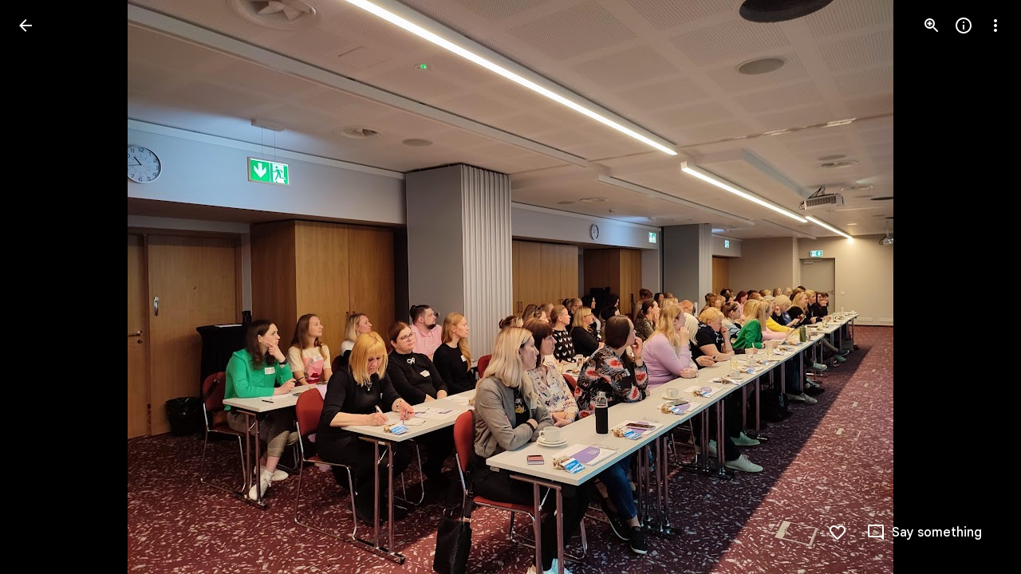

--- FILE ---
content_type: text/javascript; charset=UTF-8
request_url: https://photos.google.com/_/scs/social-static/_/js/k=boq.PhotosUi.en_US.MVNfbDFxk-E.2019.O/ck=boq.PhotosUi.y-Au3PO3hcU.L.B1.O/am=AAAAiDWAGZjNJf5zAQBBxvcdF9A_nhbCDTQZXjB8sxE/d=1/exm=A7fCU,Ahp3ie,B7iQrb,BTP52d,BVgquf,DgRu0d,E2VjNc,EAvPLb,EFQ78c,IXJ14b,IZT63,Ihy5De,IoAGb,JNoxi,KUM7Z,Kl6Zic,L1AAkb,LEikZe,Lcfkne,LhnIsc,LuJzrb,LvGhrf,MI6k7c,MpJwZc,NCfd3d,NwH0H,O1Gjze,O6y8ed,OTA3Ae,P6sQOc,PIVayb,PrPYRd,QIhFr,RMhBfe,RqjULd,RyvaUb,SdcwHb,Sdj2rb,SpsfSb,UBtLbd,UUJqVe,Uas9Hd,Ulmmrd,V3dDOb,WO9ee,Wp0seb,XGBxGe,XVMNvd,XqvODd,YYmHzb,Z15FGf,ZDZcre,Zjf9Mc,ZwDk9d,_b,_tp,aW3pY,ag510,b7RkI,baFRdd,bbreQc,byfTOb,c08wCc,ctK1vf,e5qFLc,eT0are,ebZ3mb,fBsFbd,gI0Uxb,gJzDyc,gychg,hKSk3e,hc6Ubd,hdW3jf,iH3IVc,iV3GJd,ig9vTc,j85GYd,jmpo2c,k0FtEb,kjKdXe,l5KCsc,lWpni,lXKNFb,lYp0Je,lazG7b,lfpdyf,lsjVmc,lwddkf,m9oV,mI3LFb,mSX26d,mdR7q,mzzZzc,n73qwf,nbAYS,nes28b,o3R5Zb,odxaDd,opk1D,p0FwGc,p3hmRc,p9Imqf,pNBFbe,pjICDe,pw70Gc,q0xTif,qTnoBf,rCcCxc,rgKQFc,rvSjKc,sOXFj,saA6te,suMGRe,w9hDv,ws9Tlc,xKVq6d,xQtZb,xRgLuc,xUdipf,zbML3c,zeQjRb,zr1jrb/excm=_b,_tp,sharedphoto/ed=1/br=1/wt=2/ujg=1/rs=AGLTcCNmauiUyfkTFEWFbjD_6wmZPtgDAg/ee=EVNhjf:pw70Gc;EmZ2Bf:zr1jrb;F2qVr:YClzRc;JsbNhc:Xd8iUd;K5nYTd:ZDZcre;LBgRLc:SdcwHb;Me32dd:MEeYgc;MvK0qf:ACRZh;NJ1rfe:qTnoBf;NPKaK:SdcwHb;NSEoX:lazG7b;O8Cmgf:XOYapd;Pjplud:EEDORb;QGR0gd:Mlhmy;SNUn3:ZwDk9d;ScI3Yc:e7Hzgb;Uvc8o:VDovNc;YIZmRd:A1yn5d;Zk62nb:E1UXVb;a56pNe:JEfCwb;cEt90b:ws9Tlc;dIoSBb:SpsfSb;dowIGb:ebZ3mb;eBAeSb:zbML3c;gty1Xc:suMGRe;iFQyKf:QIhFr;lOO0Vd:OTA3Ae;oGtAuc:sOXFj;pXdRYb:p0FwGc;qQEoOc:KUM7Z;qafBPd:yDVVkb;qddgKe:xQtZb;wR5FRb:rgKQFc;xqZiqf:wmnU7d;yxTchf:KUM7Z;zxnPse:GkRiKb/dti=1/m=lZSgPb?wli=PhotosUi.vUzEii3Qq5w.createPhotosEditorPrimaryModuleNoSimd.O%3A%3BPhotosUi.6LEKmzsX-Vs.createPhotosEditorPrimaryModuleSimd.O%3A%3BPhotosUi.VNqMy8g4zEw.skottieWasm.O%3A%3BPhotosUi.qRj-IyYdjYs.twixWasm.O%3A%3B
body_size: -902
content:
"use strict";this.default_PhotosUi=this.default_PhotosUi||{};(function(_){var window=this;
try{
_.peb=_.x("uoEu0c",[_.wKa]);_.Rd(_.peb);
_.n("uoEu0c");
var kkc=class extends _.v{constructor(a){super(a)}yd(a){return _.Bi(this,1,a)}};_.lkc=class extends _.fM{lj(a){var b=a.targetElement.closest(_.Cu("aqdrmf-rymPhb-ibnC6b"));b=_.OF(this,b);switch(a.data.MFa){case 0:_.Vjc(this,b);break;case 1:_.Wjc(this,b);break;case 2:this.Ya();break;case 3:this.Na()}}Yo(a,b=4){var c=this.ka();if(!(a<0||a>=c.size())){c=c.kd(a);var d=_.Wha(c.getData("isCustomContentItem"),kkc,new kkc);d&&_.Ti(d,1)?_.cg(c.el(),"bXso2c",{MFa:b}):super.Yo(a,b)}}};_.lkc.prototype.$wa$cv0cp=function(){return this.lj};_.nu(_.lkc,_.peb);
_.r();
_.oeb=_.x("bZ0mod",[_.Qdb]);_.Rd(_.oeb);
_.eSb=function(a){let b;if(a.ha.length===0||(b=_.jg(a.ha[0],"menuUid"))===null)throw Error("nb`menuUid");return new _.jf("menuUid",b)};
_.n("bZ0mod");
var olc,plc,qlc,rlc,slc,tlc,ulc;olc=a=>"a"<=a&&a<="z"?a.toUpperCase():a;plc=function(a,b){let c="";const d=a.indexOf(b);c+=_.I(a.substring(0,d))+'<span class="'+_.K("aqdrmf-MSQpHe-gDBOqb")+'">';b=d+b.length;c+=_.I(a.substring(d,b))+"</span>"+_.I(a.substring(b));return(0,_.H)(c)};
qlc=function(a){var b=a.text,c=a.hma;if((a=a.Kma)&&b.indexOf(a)===-1)b=_.Lo(_.Qw("GM3 List Item: boldedSubstring ("+a+") is provided but not found in the text ("+b+")."));else if(c&&!a){var d="";a=_.gf(c,olc).join("");c=_.gf(b,olc).join("").indexOf(a);c!==-1?(d+=_.I(b.substring(0,c))+'<span class="'+_.K("aqdrmf-pOWxcb-brjg8b")+'">',a=c+a.length,d+=_.I(b.substring(c,a))+"</span>"+_.I(b.substring(a))):d+=_.I(b)+'<span class="'+_.K("aqdrmf-pOWxcb-Cgupjf")+'"> (<span class="'+_.K("aqdrmf-pOWxcb-brjg8b")+
'">'+_.I(a)+"</span>)</span>";b=(0,_.H)(d)}else if(a&&!c)b=plc(b,a);else{var e=_.Do(c);c=_.Do(a);a=_.P();e=_.gf(e,olc).join("");const f=_.gf(b,olc).join("").indexOf(e),g=b.indexOf(c),k=f+e.length,l=g+c.length;f===-1?d=_.N(_.O(_.P(),plc(b,c)),'<span class="'+_.K("aqdrmf-pOWxcb-Cgupjf")+'"> (<span class="'+_.K("aqdrmf-pOWxcb-brjg8b")+'">'+_.I(e)+"</span>)</span>"):d=f<g?(0,_.H)(_.I(b.substring(0,f))+'<span class="'+_.K("aqdrmf-pOWxcb-brjg8b")+'">'+_.I(b.substring(f,k))+"</span>"+_.I(b.substring(k,g))+
'<span class="'+_.K("aqdrmf-MSQpHe-gDBOqb")+'">'+_.I(b.substring(g,l))+"</span>"+_.I(b.substring(l))):f>=l?(0,_.H)(_.I(b.substring(0,g))+'<span class="'+_.K("aqdrmf-MSQpHe-gDBOqb")+'">'+_.I(b.substring(g,l))+"</span>"+_.I(b.substring(l,f))+'<span class="'+_.K("aqdrmf-pOWxcb-brjg8b")+'">'+_.I(b.substring(f,k))+"</span>"+_.I(b.substring(k))):(0,_.H)(_.I(b.substring(0,g))+'<span class="'+_.K("aqdrmf-MSQpHe-gDBOqb")+'">'+_.I(b.substring(g,f))+'<span class="'+_.K("aqdrmf-pOWxcb-brjg8b")+'">'+_.I(b.substring(f,
k))+"</span>"+_.I(b.substring(k,l))+"</span>"+_.I(b.substring(l)));_.O(a,d);b=a}return _.O(_.P(),b)};rlc=function(a){a.Wb("aqdrmf-rymPhb-Tkg0ld")&&(a=a.children().first());return _.xf(a.getData("boldedSubstring"),"")};slc=function(a,b){a=typeof b==="string"?_.pu(a,b).first():b;if(!a)return null;a=a instanceof _.cn?a:new _.cn(a);return a.Wb("aqdrmf-rymPhb-Tkg0ld")?a.children().first():a};
tlc=function(a,b,c){var d=slc(a,b);if(d){b=_.ou(a,d,"K4r5Ff");var e=_.xf(d.getData("acceleratorKey"),""),f=(d=rlc(d))&&c.includes(d);e||d?(a=a.Jb().na(qlc,{text:c,hma:e,Kma:f?d:""}),b.empty().append(a)):b.setText(c)}};_.jM={TOP_LEFT:0,TOP_RIGHT:4,BOTTOM_LEFT:1,BOTTOM_RIGHT:5,f3:8,y$:12,qva:9,GTa:13,0:"TOP_LEFT",4:"TOP_RIGHT",1:"BOTTOM_LEFT",5:"BOTTOM_RIGHT",8:"TOP_START",12:"TOP_END",9:"BOTTOM_START",13:"BOTTOM_END"};ulc=function(a,b){_.Kkc(a,b.content)};ulc.rb=_.oo;
var vlc=function(a,b){_.nlc(a,b.OV,b.content)};vlc.rb=_.oo;var xlc,wlc,Blc,ylc,zlc,Alc,Clc,Dlc,Elc,Klc,Flc,Glc,Hlc,Tlc,Rlc,lM,Slc,Nlc,Ulc,Vlc,Qlc,Olc,Xlc,Plc,Ylc,Zlc,$lc,kM,Llc,Mlc,Wlc,Jlc,Ilc;xlc=function(a){_.An(a.Bb()).forEach(b=>{var c=_.hn(b);kM(c)!==null&&(b=wlc(a,_.hn(b)).el(),c=a.yg.bind(a),b.__soy_skip_handler=c)})};wlc=function(a,b){if(lM(a,b))return a.ka.placeholder;if(kM(b)===null)return null;const c=kM(b);return a.na().Vb("Csfreb").filter(d=>_.yg((new _.cn(d)).getData("submenuId"))===c).first()};
Blc=function(a){a.zh&&(a.Ua.clear(),a.Sv().each(b=>{a.Ua.add(b)}));_.An(a.Bb()).forEach((b,c)=>{ylc(a,c)&&zlc(_.hn(b),a.Ua.has(b))});!a.ka||a.Da(a.ka.item)&&_.MF(a.na(),a.ka.item)||Alc(a)};ylc=function(a,b){return a.Vt(b).closest(".O68mGe-qPzbhe-JNdkSc").size()!==0};zlc=function(a,b){a.el().setAttribute("aria-checked",b.toString());a.Db("O68mGe-xl07Ob-ibnC6b-OWXEXe-gk6SMd",b)};Alc=async function(a){Clc(a);a.ka&&a.ka.controller.close()};Clc=function(a){a.Ja&&(_.sk(a.Ja.OD),a.Ja=null)};
Dlc=function(a,b){const c=b.placeholder,d=b.container;for(const e of b.zfa)_.Zf(e);c.append(d);a.ka===b&&(a.ka=null)};Elc=function(a){return _.Ye(a.wa().getData("isSubmenu"),!1)};Klc=function(a,b){const c=Flc(a),d=b.key.toLowerCase();c.has(d)?(b=c.get(d),b.Lb("aria-disabled")!=="true"&&(Glc(a,b)?Hlc(a,b,2):(Ilc(a,b),Jlc(a,b,!1)))):Elc(a)&&a.trigger("C6rKEc",b)};
Flc=function(a){const b=new Map;_.An(a.Bb()).forEach(c=>{c=new _.cn(c);const d=_.yg(c.getData("acceleratorKey"));if(d){const e=d.toLowerCase();if(d.length>1)throw Error("eg`"+d);if(b.has(e))throw Error("fg`"+d);b.set(e,c)}});return b};Glc=function(a,b){return kM(b)!==null&&_.MF(a.na(),b)};
Hlc=async function(a,b,c=1){var d=(0,_.y)(),e=d();d=d(1);try{if(Clc(a),a.isOpen()&&kM(b)!==null&&!lM(a,b)){d(await e(Alc(a)));var f=wlc(a,b),g=Llc(a,b),k=Mlc(a,b),l=d(await e(Nlc(a,b))),m=a.de();_.ZF(m.body)?_.ZRb(m.body,g.el()):m.body.appendChild(g.el());a.Qf(g);var p=_.Yf(g.el(),"Rld2oe",V=>{{var ma=M;const Da=ma.item;V.targetElement.equals(ma.controller.wa())&&(Da.ub("O68mGe-xl07Ob-ibnC6b-OWXEXe-eKm5Fc-FNFY6c"),Dlc(a,ma),a.Rb=null,a.Ya=null)}return!0}),q=_.Yf(g.el(),"k6nwNd",()=>{a.close();return Elc(a)}),
t=_.Yf(g.el(),"FzgWvd",V=>a.qP(V)),u=_.Yf(g.el(),"C6rKEc",V=>{Klc(a,V.data)}),w=_.Yf(g.el(),"FSN5eb",V=>{a.cU(V)}),A=_.Yf(g.el(),"RBqVmb",V=>a.P5(V)),F=_.$f(k.el(),"iFFCZc",()=>{let V;(V=_.JF(a))==null||V.requestAnimationFrame(()=>{Olc(a)});return!0}),G=_.Yf(a.wa().el(),"pointermove",V=>{V=V.event;a.mb&&(Plc(a,V.clientX,V.clientY)?Qlc(a,a.mb):Qlc(a,a.mb,0))}),L=_.Yf(k.el(),"mouseover",()=>{a.Rb=null;a.Ya=null});var M={item:b,menu:k,controller:l,placeholder:f,container:g,zfa:[p,q,t,u,w,A,F,G,L]};var T=
_.wu(m),Z=a.Da(new _.cn(T));T&&Z||a.Fq().wa().focus();b.tb("O68mGe-xl07Ob-ibnC6b-OWXEXe-eKm5Fc-FNFY6c");l.Na=c;l.Mg=12;l.Se=b;l.d0({Sta:a.wa().Wb("O68mGe-xl07Ob-OWXEXe-ti6hGc-pOWxcb-w9geu")});a.ka=M;a.isOpen()||d(await e(Alc(a)))}}finally{e()}};
Tlc=async function(a,b){var c=(0,_.y)(),d=c();c=c(1);try{const m=b.data.item;if(m){var e={altKey:b.data.altKey,ctrlKey:b.data.ctrlKey,metaKey:b.data.metaKey,shiftKey:b.data.shiftKey},f=m.el();if(!(_.An(a.Bb()).indexOf(f)<0)){var g=Date.now(),k=!(a.Ra&&g-a.Ra.timestamp<75);if(Glc(a,m))if(k&&c(await d(Rlc(a,m)))&&lM(a,m))c(await d(Slc(a,m,e))),a.jc||a.close();else{var l=a.Ra&&a.Ra.source===1;a.Ra=null;c(await d(Hlc(a,m,l?2:1)))}else Ilc(a,m),Jlc(a,m,k,e)}}}finally{d()}};
Rlc=async function(a,b){var c=(0,_.y)(),d=c();c=c(1);try{return c(await d(Ulc(a,b)))!==null}finally{d()}};lM=function(a,b){if(!a.ka||kM(b)===null)return!1;b=kM(b);return kM(a.ka.item)===b};Slc=async function(a,b,c){var d=(0,_.y)(),e=d();d=d(1);try{const g=d(await e(Nlc(a,b)));if(g){var f=d(await e(Ulc(a,b,g)));f&&(a=g,Ilc(a,f),Jlc(a,f,!0,c))}}finally{e()}};
Nlc=async function(a,b){var c=(0,_.y)(),d=c();c=c(1);try{if(lM(a,b))return a.ka.controller;const e=Mlc(a,b);if(!e)return null;const f=c(await d(_.qu(a,e.el())));Elc(f);return f}finally{d()}};Ulc=async function(a,b,c=null){var d=(0,_.y)(),e=d();d=d(1);try{c||(c=d(await e(Nlc(a,b))));if(!c)return null;const f=c.Bb().filter(g=>g.hasAttribute("data-default-submenu-item"));switch(f.size()){case 0:return null;case 1:return f.first();default:throw Error("Ce");}}finally{e()}};
Vlc=function(a){document.querySelectorAll(".O68mGe-xl07Ob-OWXEXe-auswjd").forEach(b=>{b.classList.remove("O68mGe-xl07Ob-OWXEXe-auswjd")});a.wa().tb("O68mGe-xl07Ob-OWXEXe-auswjd")};Qlc=function(a,b,c=25){a.mb=b;a.hc&&clearTimeout(a.hc);a.hc=setTimeout(()=>{b();a.mb=null;a.hc=null},c)};
Olc=function(a){a.Ya=null;if(a.ka){var b=a.ka.item.el().getBoundingClientRect(),c=a.ka.menu.el().getBoundingClientRect(),d=b.top<=c.top;const e=b.right===c.left,f=d?b.bottom:b.top;c={x:e?c.left:c.right,y:d?c.bottom:c.top};let g;d=(g=a.Rb)!=null?g:e?b.left:b.right;const [k,l]=e?[Math.max(b.left,d-24),b.right]:[b.left,Math.min(b.right,d+24)];a.Ya=[{x:k,y:f},{x:l,y:f},c]}};Xlc=function(a,b){if(kM(b)!==null&&!lM(a,b)&&!Wlc(a,b)){Clc(a);var c=_.rk(()=>Hlc(a,b,1),150);a.Ja={item:b,OD:c}}};
Plc=function(a,b,c){if(!a.Ya)return!1;b={x:b,y:c};const [d,e,f]=a.Ya;a=Ylc(b,d,e);c=Ylc(b,e,f);b=Ylc(b,f,d);return a>=0&&c>=0&&b>=0||a<=0&&c<=0&&b<=0};Ylc=function(a,b,c){return(a.x-c.x)*(b.y-c.y)-(a.y-c.y)*(b.x-c.x)};Zlc=function(a,b){const c=Date.now();a.Ra={source:b,timestamp:c}};$lc=function(a,b){a=a.Bb().size();if(!(b>=0&&b<a))throw Error("De");};kM=function(a){return _.yg(a.getData("submenuId"))};Llc=function(a,b){return lM(a,b)?a.ka.container:(a=wlc(a,b))?a.children().first():null};
Mlc=function(a,b){return lM(a,b)?a.ka.menu:(a=Llc(a,b))?a.children().first():null};Wlc=function(a,b){if(!a.Ja||kM(b)===null)return!1;b=kM(b);return kM(a.Ja.item)===b};Jlc=function(a,b,c,d){const e=b.el().getAttribute("data-menu-item-skip-restore-focus")==="true";a.trigger("FzgWvd",b);a.trigger("kbU4Ff",Object.assign({},{item:b,kqa:c},d));a.jc||a.close(e)};
Ilc=function(a,b){var c=b.el();c=_.An(a.Bb()).indexOf(c);if(!(c<0)&&ylc(a,c)){var d=b.el().getAttribute("role")==="menuitemradio";b=b.el().getAttribute("aria-checked")==="true";b=d||!b;d=a.Bb();c>=0&&d.size();ylc(a,c);c=d.kd(c);if(c.el().getAttribute("aria-checked")==="true"!==b){if(c.el().getAttribute("role")==="menuitemradio"&&b){var e=(e=c.closest(".O68mGe-qPzbhe-JNdkSc").find(".O68mGe-xl07Ob-ibnC6b-OWXEXe-gk6SMd").el())?_.An(d).indexOf(e):-1;e>-1&&(d=d.kd(e),zlc(d,!1),a.trigger("rAqd6c",{item:d,
selected:!1}),a.Ua.delete(d.el()))}b?a.Ua.add(c.el()):a.Ua.delete(c.el());zlc(c,b);a.trigger("rAqd6c",{item:c,selected:b})}}};
_.mM=class extends _.gM{constructor(){super();this.Ra=this.Ja=this.ka=null;this.ne=_.ke(_.kr);this.Ya=this.Rb=this.hc=this.mb=null;this.na=_.yn(_.mu(_.lkc,"rymPhb"));this.Ua=new Set(_.An(this.Sv()));xlc(this);var a=this.wa().el(),b=this.dg.bind(this);a.__soy_skip_handler=b;this.jc=_.Ye(this.getData("stayOpenAfterAction"),!1);this.zh=_.Ye(this.getData("syncSelectedStateFromParams"),!1)}dg(a,b){this.ne.ao(this.Ma("SDSjce").el(),ulc,{content:b.getContent()});Blc(this);return!0}yg(a,b){return this.ka&&
this.ka.placeholder.el()===a.node?(this.ne.ao(this.ka.container.el(),vlc,{OV:b.data.OV,content:b.getContent()}),!0):!1}vd(){super.vd();Clc(this);this.ka&&Dlc(this,this.ka)}te(a){super.te(a);a=a.event;this.ek(a);if(a.key==="Tab")this.trigger("k6nwNd");else{var b=_.Sm(this.wa().el(),"direction")==="rtl";Elc(this)&&(a.key==="ArrowLeft"&&!b||a.key==="ArrowRight"&&b)?this.close():a.key&&Klc(this,a)}}Ty(a){Tlc(this,a)}vZ(){Vlc(this);return!0}uZ(a){if(Elc(this)){let b;const c=(b=this.xn())==null?void 0:
b.closest(".O68mGe-xl07Ob");c&&c.size()>0&&c.el().matches(":hover")||Vlc(this);a.event.preventDefault();a.event.stopPropagation();return!1}Vlc(this);return!0}Ed(a){a=a.data.item;lM(this,a)&&Olc(this);this.ka&&!lM(this,a)&&Alc(this);Vlc(this);Glc(this,a)&&Xlc(this,a)}mP(a){Qlc(this,()=>{this.Ed(a)});return!0}Id(a){if(this.ka&&!Plc(this,a.data.clientX,a.data.clientY)){a=a.data.relatedTarget;const b=this.ka.container;a&&_.If(b.el(),a.el())||Alc(this)}else this.Ja&&Clc(this)}nP(a){lM(this,a.data.item)&&
(this.Rb=a.data.clientX,Olc(this));Qlc(this,()=>{this.Id(a)});return!0}kP(a){const b=_.Sm(this.wa().el(),"direction")==="rtl";if(a.data.key==="ArrowRight"&&!b||a.data.key==="ArrowLeft"&&b)if(a=a.data.item,Glc(this,a))return Hlc(this,a,2),!1;return!0}lP(a){return["Enter"," "].includes(a.data.key)?(Zlc(this,1),!1):!0}oP(){Zlc(this,0);return!1}lb(){super.lb();Elc(this)||this.wa().tb("O68mGe-xl07Ob-OWXEXe-auswjd");this.trigger("bITzcd")}opened(){super.opened();switch(this.Na){case 2:this.Yo(0);break;
case 3:this.Yo(this.Bb().size()-1);break;case 0:break;default:this.Fq().wa().focus()}this.trigger("iFFCZc")}oa(){super.oa();this.trigger("EDR5Je");Alc(this)}closed(){super.closed();this.trigger("Rld2oe")}Fq(){return this.na()}Bb(){const a=this.na().Bb();a.ub("O68mGe-xl07Ob-ibnC6b-OWXEXe-r08add");a.ub("O68mGe-xl07Ob-ibnC6b-OWXEXe-E6eRQd");var b=a.first();b&&b.tb("O68mGe-xl07Ob-ibnC6b-OWXEXe-r08add");(b=a.last())&&b.tb("O68mGe-xl07Ob-ibnC6b-OWXEXe-E6eRQd");return a}Sv(){return this.na().Bb().filter(a=>
a.getAttribute("aria-checked")==="true")}Vt(a){return this.Bb().kd(a)}dZ(a){a=this.Bb().kd(a);var b=this.na();return _.ou(b,a,"K4r5Ff").Sc()}ld(a,b){$lc(this,a);a=this.Vt(a);this.na().ld(a,b)}yd(a,b){this.ld(a,!b)}q5(a){$lc(this,a);a=this.Vt(a);return this.na().q5(a)}n_(a){var b=a.data.item;a=a.data.meta;var c=this.na();const d=_.OF(c,b);_.eM(c,d)&&(b=_.Hjc(c,b))&&b.setText(a)}X1(a){const b=a.data.item,c=a.data.hma;a=a.data.label;var d=this.na();if(c.length>1)throw Error("$f`"+c);const e=slc(d,b);
e&&(_.xf(e.getData("acceleratorKey"),"")!==c&&_.en(e,"acceleratorKey",c||null),tlc(d,b,a))}Y1(a){const b=a.data.item,c=a.data.Kma;a=a.data.label;var d=this.na();const e=slc(d,b);e&&(rlc(e)!==c&&_.en(e,"boldedSubstring",c||null),tlc(d,b,a))}c0(a){var b=a.data.Mg;const c=a.data.Se;var d=a.data.Ug;const e=a.data.HX,f=a.data.zk,g=a.data.viewportElement;a=a.data.Jq;this.Pb=!0;this.Na=f;d&&_.Fkc(this,d);g&&_.qkc(this,g);b&&(this.Mg=b);this.Ea=a;e&&(b=e.x,d=e.y,this.position.x=isFinite(b)?b:0,this.position.y=
isFinite(d)?d:0,this.Ea=!0);e||(this.Se=new _.cn(c));super.open();_.Qb()&&this.isOpen()&&(this.Fq().Id=!0)}uX(){_.ru(this);this.close()}async Pda(a){var b=(0,_.y)(),c=b();b=b(1);try{const d=this.Vt(a);return b(await c(Nlc(this,d)))}finally{c()}}Da(a){return super.Da(a)||this.ka&&this.ka.controller.Da(a)?!0:!1}Yo(a){_.gkc(this.na(),a)}ek(a){a.key==="Tab"&&this.close(!0)}qP(){this.jc||this.close();return!0}P5(){this.jc||this.close();return!0}cU(a){let b;const {mR:c,Uza:d}=(b=a.data)!=null?b:{mR:!1,
Uza:!1};this.close(c);d&&this.trigger("k6nwNd")}tZ(a){const {item:b,kqa:c,shiftKey:d=!1,ctrlKey:e=!1,altKey:f=!1,metaKey:g=!1}=a.data;Jlc(this,b,c,{shiftKey:d,ctrlKey:e,altKey:f,metaKey:g})}d0(a={}){this.isOpen()||this.wa().Db("O68mGe-xl07Ob-OWXEXe-ti6hGc-pOWxcb-w9geu",a.Sta||!1);super.open()}};_.mM.prototype.$wa$D0Fepb=function(){return this.tZ};_.mM.prototype.$wa$zz7I4c=function(){return this.cU};_.mM.prototype.$wa$b9I51d=function(){return this.P5};_.mM.prototype.$wa$f7686e=function(){return this.qP};
_.mM.prototype.$wa$vbeyRe=function(){return this.uX};_.mM.prototype.$wa$wZDKm=function(){return this.c0};_.mM.prototype.$wa$xEi03e=function(){return this.Y1};_.mM.prototype.$wa$tjUDd=function(){return this.X1};_.mM.prototype.$wa$SnhQKe=function(){return this.n_};_.mM.prototype.$wa$ZHFhKf=function(){return this.Sv};_.mM.prototype.$wa$hIFJ2e=function(){return this.Bb};_.mM.prototype.$wa$zJEGQe=function(){return this.Fq};_.mM.prototype.$wa$xTMeO=function(){return this.closed};
_.mM.prototype.$wa$FnSee=function(){return this.oa};_.mM.prototype.$wa$llTnze=function(){return this.opened};_.mM.prototype.$wa$uGFO6d=function(){return this.lb};_.mM.prototype.$wa$kVJJuc=function(){return this.oP};_.mM.prototype.$wa$fAWgXe=function(){return this.lP};_.mM.prototype.$wa$TQSy7b=function(){return this.kP};_.mM.prototype.$wa$b5fzT=function(){return this.nP};_.mM.prototype.$wa$JMHPNe=function(){return this.Id};_.mM.prototype.$wa$c9v4Fb=function(){return this.mP};
_.mM.prototype.$wa$VOiyGc=function(){return this.Ed};_.mM.prototype.$wa$Ivk2Wd=function(){return this.uZ};_.mM.prototype.$wa$PpVxMd=function(){return this.vZ};_.mM.prototype.$wa$j697N=function(){return this.Ty};_.mM.prototype.$wa$I481le=function(){return this.te};_.mM.prototype.$wa$mU5qzf=function(){return this.vd};_.nu(_.mM,_.oeb);
_.r();
_.n("ZvHseb");
var bmc,cmc,dmc,emc,amc,imc,fmc,gmc,hmc,jmc;bmc=function(a,b){return _.mh(a.Yf(b),c=>{a.na=c;amc(a);return a.na})};cmc=async function(a,b={}){a.ha&&a.na?(a.Jy().Na=a.zk,a.Nh({Sta:b.Boa})):a.trigger("dcnbp")};dmc=function(a){if(!a.na)throw a=a.wa().Lb("jsname"),Error(a?`MenuButtonController: MenuSurfaceController not found (jsname=${a}).`:"MenuButtonController: MenuSurfaceController not found.");};
emc=function(a,b){a.ua=new _.cn(document.createElement("div"));b.getAttribute("id")||b.setAttribute("id",_.wf(_.eSb(new _.cn(b))));a.wa().el().setAttribute("aria-owns",b.getAttribute("id"));a.ua.append(b);const c=a.de().body;_.ZF(c)?_.ZRb(c,a.ua.el()):c.appendChild(a.ua.el());a.Qf(b,a.Ma("U0exHf"));a.oa=!0;a.ha=_.hn(b)};
amc=function(a){a.Jy().Na=a.zk;const b=a.na;b.Se=a.Se;a.wa().Ab().querySelector("[data-is-fab=true][data-is-extended=true]")&&(a.Ug.top=-4,a.Ug.bottom=4,a.Ug.left=0,a.Ug.right=0);a.oa||b.fk()||_.Fkc(b,a.Ug);b.Ea=a.oa;a.viewportElement&&_.qkc(b,a.viewportElement);a.oa&&(a.Ea=b instanceof _.mM?b.Fq().wa():b.wa(),_.gOb(a.Bd,a.Ea,a.Se))};
imc=async function(a){a.ep()||(a.oa&&(a.wa().el().removeAttribute("aria-owns"),a.Ea&&a.Bd.Em(a.Ea,a.Se)),a.Da===1&&fmc(a),a.Da===2&&(gmc(a,a.ha.el()),amc(a),hmc(a)),a.notify("eCCDz"))};fmc=function(a){a.ha&&(a.ha.remove(),_.ru(a),a.ha=null,hmc(a))};gmc=function(a,b){a.Ma("U0exHf").empty().append(b);a.oa=!1;a.ha=_.hn(b)};hmc=function(a){a.ua&&(a.ua.remove(),_.ru(a),a.ua=null)};
jmc=function(a){a=a.bF();if(a.Lb("aria-haspopup")==="menu")return a;const b=_.dn(a,'[aria-haspopup="menu"]').first();if(b)return b;_.Ye(a.getData("isTooltipWrapper"),!1)&&(a=a.children().kd(0));_.Ye(a.getData("isTouchWrapper"),!1)&&(a=a.children().kd(0));return a};
_.nM=class extends _.Q{static Ha(){return{service:{focus:_.pF,ne:_.kr}}}constructor(a){super();this.Ea=this.ua=this.ha=this.viewportElement=null;this.Bd=a.service.focus;this.ne=a.service.ne;this.Se=this.xn();a=-1*parseInt(_.Sm(this.xn().el(),"marginTop")||"0",10);var b=parseInt(_.Sm(this.xn().el(),"marginBottom")||"0",10);this.Ug={top:a,right:0,bottom:b,left:0};a=_.Ye(this.getData("isMenuDynamic"),!1);b=_.Ye(this.getData("isMenuHoisted"),!1);this.Da=a?1:b?2:0;this.oa=!1;this.zk=1;if(this.Da!==1){this.ha=
this.Ma("U0exHf").children().first();if(!this.ha){var c;a=(c=this.wa().Lb("jsname"))!=null?c:"";throw Error("Ee`"+a);}this.hg(bmc(this,this.ha.el()))}_.EE(this.wa())&&(c=this.wa().el(),a=this.eh.bind(this),c.__soy_skip_handler=a)}Gj(a){a=a.data.ZL;this.zk=a==="MOUSE"||a==="TOUCH"?1:2;cmc(this,{Boa:a==="KEYPRESS"})}ek(a){a=a.event;const b=a.key;b==="ArrowDown"?this.zk=2:b==="ArrowUp"&&(this.zk=3);if(b==="ArrowDown"||b==="ArrowUp")return a.preventDefault(),this.notify("G2z7Ed"),cmc(this,{Boa:!0}),!1;
b==="Escape"&&this.ep()&&this.Nh();return!0}Nh(a={}){dmc(this);this.na.isOpen()?this.na.close():(this.Da===2&&(emc(this,this.ha.el()),amc(this)),this.na.d0(a))}pP(){return!0}OA(){imc(this);return!0}jJ(){return!0}ep(){let a,b;return(b=(a=this.na)==null?void 0:a.isOpen())!=null?b:!1}di(){if(!(this.na instanceof _.mM))throw Error("Fe");return this.na}Jy(){dmc(this);return this.na}bF(){return this.Ma("WjL7X").children().kd(0)}xn(){return this.Se?this.Se:jmc(this)}vd(){super.vd();this.oa&&fmc(this)}ka(a,
b={}){this.ha&&fmc(this);b.z6?emc(this,a):gmc(this,a);b.viewportElement&&(this.viewportElement=b.viewportElement);return bmc(this,a)}eh(a,b){a=this.bF().el();if(!a)throw Error("Ge");this.ne.ao(a,b.getContent());this.Se=jmc(this);if(this.Da!==1&&b.data.menu){if(!this.ha)throw Error("He");this.ne.ao(this.ha.el(),b.data.menu);b=this.Da===2&&this.oa?this.ua.children().kd(0):this.Ma("U0exHf").children().kd(0);this.ha.el()!==b.el()&&(this.ep()&&this.oa&&hmc(this),this.ka(b.el()))}_.zn([(0,_.xn)`aria-`],
this.xn().el(),"aria-expanded",this.ep().toString());return!0}};_.nM.prototype.$wa$mU5qzf=function(){return this.vd};_.nM.prototype.$wa$uh8wMe=function(){return this.xn};_.nM.prototype.$wa$UeYGad=function(){return this.bF};_.nM.prototype.$wa$SeiAcc=function(){return this.Jy};_.nM.prototype.$wa$K3J0i=function(){return this.di};_.nM.prototype.$wa$tLCEwd=function(){return this.ep};_.nM.prototype.$wa$NSsOUb=function(){return this.jJ};_.nM.prototype.$wa$li9Srb=function(){return this.OA};
_.nM.prototype.$wa$oNPcuf=function(){return this.pP};_.nM.prototype.$wa$uYT2Vb=function(){return this.ek};_.nM.prototype.$wa$aj0Jcf=function(){return this.Gj};_.R(_.Gs,_.nM);
_.r();
_.b7a=_.x("lZSgPb",[_.Fk,_.Gs,_.Em,_.tt,_.Ht,_.Pl,_.ut,_.us,_.Gk]);
_.n("lZSgPb");
var SYg=function(a,b){var c=a.Lr,d=a.xp,e=a.Qma,f=a.RF,g=a.hB,k=a.jB,l=a.HB,m=a.iB,p=a.Vpa,q=a.Co;const t=a.Nc;c==null||Array.isArray(c);a=b.Gd;const u=_.P();if(c){_.O(_.O(_.O(_.O(_.O(_.O(_.O(_.O(u,_.cPg(b)),_.uQg(b,k,l)),d?_.sQg(b,c,k,m):""),_.AQg(b,!(!d||!g),k!=null?k:null,void 0,q!=null?q:null)),d?_.O(_.O(_.O(_.P(),_.qQg(b)),_.rQg(b)),_.vQg(b)):""),_.yQg(b,f,m,k)),_.zQg(b,f,m,k)),e?_.xQg(b,t):"");e=c.length;for(f=0;f<e;f++)_.pS(c[f])===27?(g=b,k=g.Gd,l=_.P(),m="",m=p?m+"Remove from album":m+"Remove",
_.O(l,_.Hx({label:m,text:m,Hu:(0,_.H)(""+(k.ha()===1?_.I("#"):"")),meta:k.ha()===1?"#":"",ariaLabel:k.ha()===1?m+" - #":"",lg:k.ha()===1?m+" - #":"",jscontroller:"Tco2Mb",jsaction:"JIbuQc:KjsqPd;",jslog:"8917; track:click"},g)),g=l):g="",_.O(u,g);p=c.length;for(e=0;e<p;e++)_.O(u,_.pS(c[e])===3?_.wQg(b):"");var w;d?w="":w=_.O(_.P(),_.Hx({label:"Report abuse",text:"Report abuse",jscontroller:"YzZrne",jsaction:"JIbuQc:JIbuQc;",Ka:"14035"},b));_.O(u,w)}return _.O(_.P(),_.Gx({ariaLabel:"More options",
content:u,Ga:"zcYCU LVgYJb",embedded:!0,fk:!0,Zi:a.ha()!==1},b))},TYg=function(a){return a.Fb.ef().then(b=>b.ha()).then(b=>b.some(c=>c.ha()===30))},UYg=function(a,b){const c=new _.mK;_.jK(c,a.Fb.Pc());_.Pi(c,7,2);const d=b.map(f=>{const g=new _.hK,k=new _.mm;_.wP(k,f);_.AW(g,k);return g}),e=new _.OI;_.NI(e,2);_.iK(e,d);_.lK(c,e);_.s$b(c,a.Fb.Ob());a.jf().then(f=>{a.na.Ln(c,void 0,f).then(g=>{a.Fb.hk(b);a.trigger("CXkN1e",b[0]);_.cg(a.document,"yMUAzc");_.NN(a.ha,a.soy.renderText(_.R0,{Vr:b.length,
JF:_.xi(g,3),jf:f}))},()=>{_.ON(a.ha,_.S0().toString())})})},VYg=class extends _.Q{static Ha(){return{Qa:{soy:_.Dr},controller:{Mc:{jsname:"aGHX8e",ctor:_.nM}},model:{Fb:_.x9},preload:{Mc:_.nM},service:{Ln:_.XP,ji:_.PN,he:_.MS,XKa:_.PFc,kl:_.DV,window:_.Nr}}}constructor(a){super();this.soy=a.Qa.soy;this.Mc=a.controller.Mc;this.Fb=a.model.Fb;this.na=a.service.Ln;this.Da=a.service.XKa;this.ha=a.service.ji;this.kl=a.service.kl;this.document=a.service.window.ha.document;this.oa=a.service.he;this.Nc=this.getData("envelopeMediaKey").string();
this.ka=_.vl()?_.wl():null}Fa(){this.Fb.ef().then(a=>_.Kf([a.ha(),a.WE(),a.Na(),_.Ve(a.qd())])).then(a=>{const b=!!a[2];a=a[3];(new _.IM(this.wa())).toggle(!(!this.ka&&_.Pb()&&a)&&!b)})}ua(){this.Fb.ef().then(a=>_.Kf([a.ha(),a.WE(),a.Uc(),_.Ve(a.Ra),_.Ve(a.qd()),_.Ve(a.YA()),_.Ve(a.na()),TYg(this),this.jf(),_.Ve(a.Co())])).then(([a,b,c,d,e,f,g,k,l,m])=>{b=b&&this.ka===b.Tb().ma();a=this.soy.qb(SYg,{Nc:this.Nc,Lr:a,xp:b,RF:d,jB:e,hB:f,iB:g,Qma:c&&k,HB:_.CV(this.kl),Vpa:!l,Co:m});this.Mc.ka(a);this.Mc.di().Mg=
_.jM.TOP_LEFT;this.Mc.di().Bj();this.Mc.Nh()})}Ea(){this.oa.ha||this.Fb.ef().then(a=>a.ha()).then(a=>{27 in _.xb(a.map(b=>b.ha()))&&_.MN(this.ha,this.soy.renderText(_.POg),this.soy.renderText(_.QOg),this.soy.renderText(_.JN)).then(()=>{this.remove()})})}remove(){const a=[this.Fb.Ta()],b=new _.uQ;var c=new _.Zl;_.pv(c,this.Fb.Pc());_.B(b,_.Zl,1,c);c=a.map(d=>{const e=new _.mm;_.wP(e,d);return e});_.KFc(b,c);this.Da.kz(b).then(()=>{this.Fb.Sd(a);_.NN(this.ha,this.soy.renderText(_.NOg),()=>UYg(this,
a));this.trigger("DBxMHd",{mediaKey:a[0]});_.cg(this.document,"TOJogd",{mediaKeys:a,Gx:!1})},()=>{_.ON(this.ha,this.soy.renderText(_.OOg))})}jf(){return this.Fb.ef().then(a=>a.Fa().then(b=>{b=b.getExtension(_.BV);return _.Ai(b,4)===6}))}};VYg.prototype.$wa$U5YBBe=function(){return this.Ea};VYg.prototype.$wa$SdIkLe=function(){return this.ua};VYg.prototype.$wa$sASl4=function(){return this.Fa};_.R(_.b7a,VYg);




_.r();
}catch(e){_._DumpException(e)}
}).call(this,this.default_PhotosUi);
// Google Inc.
